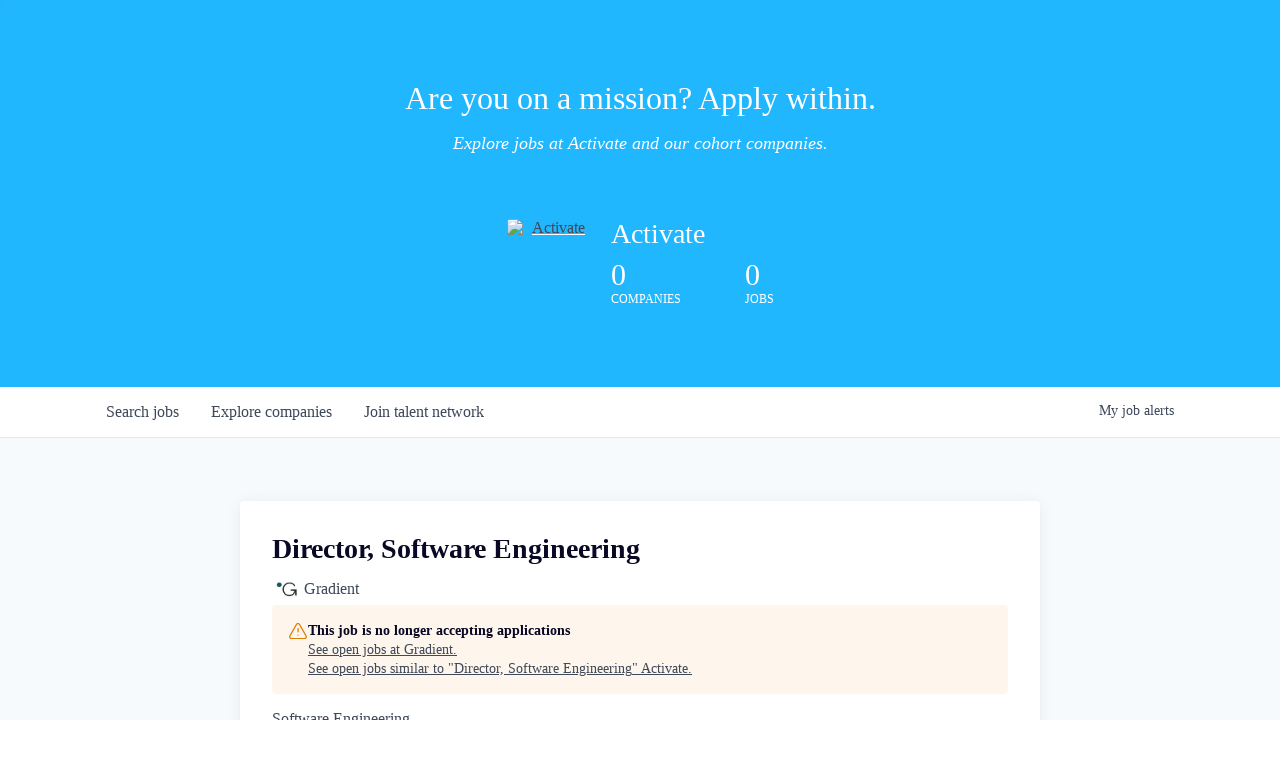

--- FILE ---
content_type: text/javascript
request_url: https://cdn.getro.com/assets/_next/static/chunks/pages/companies/%5BcompanySlug%5D/jobs/%5BjobSlug%5D-76ab4cf3f421472f.js
body_size: 10113
content:
try{let e="undefined"!=typeof window?window:"undefined"!=typeof global?global:"undefined"!=typeof globalThis?globalThis:"undefined"!=typeof self?self:{},t=(new e.Error).stack;t&&(e._sentryDebugIds=e._sentryDebugIds||{},e._sentryDebugIds[t]="4c3fc524-5df5-4591-a2ac-8c59f93646a4",e._sentryDebugIdIdentifier="sentry-dbid-4c3fc524-5df5-4591-a2ac-8c59f93646a4")}catch(e){}(self.webpackChunk_N_E=self.webpackChunk_N_E||[]).push([[3038],{1109:(e,t,n)=>{"use strict";n.d(t,{Z:()=>o});let r=e=>37===e[0]&&80===e[1]&&68===e[2]&&70===e[3]?"application/pdf":208===e[0]&&207===e[1]&&17===e[2]&&224===e[3]?"application/msword":80===e[0]&&75===e[1]?"application/vnd.openxmlformats-officedocument.wordprocessingml.document":null,o=(e,t)=>{let{name:n}=t,o=atob(e),i=Array(o.length);for(let e=0;e<o.length;e+=1)i[e]=o.charCodeAt(e);let a=new Uint8Array(i),s=r(a);return new File([a],n,{type:s})}},12203:(e,t,n)=>{"use strict";n.r(t),n.d(t,{__N_SSP:()=>es,default:()=>el});var r=n(37876),o=n(14232),i=n(2171),a=n(89099),s=n(95062),l=n.n(s),c=n(45355),d=n(51723),p=n(85479),u=n(67909),m=n(32872),h=n(25306),x=n(94812),g=n(75938),f=n(10841),b=n.n(f),j=n(78393);let y=l().shape({applicationMethod:l().string.isRequired,applicationPath:l().string,compensationMin:l().number,compensationMax:l().number,compensationCurrency:l().string,compensationPeriod:l().string,compensationPublic:l().bool.isRequired,description:l().string,discarded:l().bool.isRequired,expiresAt:l().string,id:l().number.isRequired,liked:l().bool,postedAt:l().string.isRequired,slug:l().string.isRequired,source:l().string.isRequired,status:l().string.isRequired,title:l().string.isRequired,url:l().string.isRequired,deactivatedAt:l().string,closedAt:l().string,passesFilter:l().bool.isRequired,visibility:l().string.isRequired,employmentTypes:l().arrayOf(l().string).isRequired,organization:l().shape({id:l().number.isRequired,domain:l().string,name:l().string.isRequired,logoUrl:l().string,slug:l().string.isRequired}).isRequired,locations:l().arrayOf(l().shape({id:l().number.isRequired,name:l().string.isRequired,placeId:l().string.isRequired,description:l().string}))}),v=e=>{let{job:t}=e,n=(0,o.useMemo)(()=>t.description?(0,g.xI)(t.description):t.title,[t]),i=(0,o.useMemo)(()=>{let{employmentTypes:e=[]}=t;return e.map(e=>{switch(e){case"full_time":case"part_time":case"contractor":case"temporary":case"intern":case"volunteer":case"per_diem":return e.toUpperCase();default:return"OTHER"}})},[t]),a=(0,o.useMemo)(()=>{let{locations:e=[]}=t;return!!e.find(e=>"remote"===e.placeId)},[t]),s=(0,o.useMemo)(()=>a?"TELECOMMUTE":void 0,[a]),l=(0,o.useMemo)(()=>{let{locations:e=[]}=t,n=e.filter(e=>"remote"!==e.placeId);if(0===n.length){var r,o,i;if((null==t||null==(o=t.organization)||null==(r=o.locations)?void 0:r.length)!==1||(null==(i=t.organization.locations[0])?void 0:i.placeId)==="remote")return;n.push(t.organization.locations[0])}let a=n.map(e=>({"@type":"Place",address:{"@type":"PostalAddress",addressLocality:e.name}}));return 1===a.length?a[0]:a},[t]),c=(0,o.useMemo)(()=>{var e;if(t.compensationPublic)return{"@type":"MonetaryAmount",currency:t.compensationCurrency,value:{"@type":"QuantitativeValue",minValue:(0,j.R)(t.compensationAmountMinCents),maxValue:(0,j.R)(t.compensationAmountMaxCents),unitText:null==(e=t.compensationPeriod)?void 0:e.toUpperCase()}}},[t]),d=(0,o.useMemo)(()=>{if(a)return{"@type":"Country",name:"Earth"}},[a]),p=(0,o.useMemo)(()=>{var e,n,r;let{organization:o,locations:i}=t,a=o.domain?"https://".concat(o.domain):void 0,s=null==(n=o.industryTags)||null==(e=n.map(e=>{let{description:t}=e;return t.replace(/,/g,"")}))?void 0:e.join(", "),l=0===o.locations.length?i:o.locations;return l=null==l||null==(r=l.filter(e=>"remote"!==e.placeId))?void 0:r.map(e=>({address:{"@type":"PostalAddress",addressLocality:e.name}})),{"@type":"Organization",name:o.name,description:o.description,numberOfEmployees:o.approxEmployees,address:l,sameAs:a,url:a,logo:o.logoUrl,keywords:s}},[t]),u=(0,o.useMemo)(()=>{let{title:e,postedAt:r,status:o}=t,a=b()().add(90,"days").format("YYYY-MM-DD");if("active"===o&&null!==t.expiresAt)a=t.expiresAt;else if(["closed","expired","deactivated"].includes(o)){let e=[t.expiresAt,t.closedAt,t.deactivatedAt].filter(e=>null!==e).map(e=>b()(e));a=e.length>0?b().min(e).format("YYYY-MM-DD"):"2024-01-01"}return{"@context":"https://schema.org/","@type":"JobPosting",title:e,description:n,datePosted:r,validThrough:a,employmentType:i,hiringOrganization:p,jobLocationType:s,jobLocation:l,applicantLocationRequirements:d,baseSalary:c}},[t,n,i,s,l,c,d,p]);return(null==u?void 0:u.jobLocation)||"TELECOMMUTE"===s?(0,r.jsx)("script",{"data-testid":"job-ldjson",type:"application/ld+json",dangerouslySetInnerHTML:{__html:JSON.stringify(u)},async:!0}):null};v.propTypes={job:y.isRequired};var w=n(65296),k=n(19014),A=n(48230),S=n.n(A),z=n(35746),R=n(84918),_=n(93955),E=n(82347),q=n(67606);let C=(e,t)=>{let{compensationCurrency:n,compensationAmountMaxCents:r,compensationAmountMinCents:i,compensationPeriod:a,compensationOffersEquity:s,jobFunctions:l=[],employmentTypes:c=[],locations:d,applicationMethod:p,applicationPath:u,url:m}=e,h=(0,o.useMemo)(()=>i&&r?(0,q.c$)({amountMinCents:i,amountMaxCents:r,currency:n,period:a,offersEquity:s}):"",[i,r,n,a,s]),x=l.map(e=>e.name).filter(e=>!/[()]/g.test(e)).join(", "),g=c.map(e=>{var t;return null==(t=R.v7.find(t=>{let{value:n}=t;return n===e}))?void 0:t.label}).join(", ");return{compensationLabel:h,jobFunctionsLabel:x,employmentTypesLabel:g,locationsLabel:(0,E.w)(d.map(e=>e.name)).join(" \xb7 "),applicationUrl:(0,o.useMemo)(()=>"url"===p?(0,_.Dp)(u,t.name):"email"===p?"mailto:".concat(u):"method_not_defined"===p?(0,_.Dp)(m,t.name):null,[p,u,t.name,m])}};var T=n(33905),M=n(59276),U=n(39091),I=n(39536),D=n(5341);let P=U.Ik().shape({firstName:U.Yj().required("First name is required"),lastName:U.Yj().required("Last name is required"),email:U.Yj().email().required("Email is required"),linkedinUrl:U.Yj().matches(D.NP,"Linkedin URL should be a valid URL").required(),profileUrl:U.Yj().matches(/(https?:\/\/(?:www\.|(?!www))[a-zA-Z0-9][a-zA-Z0-9-]+[a-zA-Z0-9]\.[^\s]{2,}|www\.[a-zA-Z0-9][a-zA-Z0-9-]+[a-zA-Z0-9]\.[^\s]{2,}|https?:\/\/(?:www\.|(?!www))[a-zA-Z0-9]+\.[^\s]{2,}|www\.[a-zA-Z0-9]+\.[^\s]{2,}|[a-zA-Z0-9]+\.[^\s]{2,})/,"Profile URL should be a valid URL"),termsOfService:U.zM().oneOf([!0],I.A.validation.termsAccepted)});var Y=n(65166),N=n(93540),F=n(24272);let L=e=>{let{network:t,onComplete:n,jobId:a,linkedinUrl:s}=e,l=(0,i.wA)();(0,o.useEffect)(()=>{l((0,d.p9)({network:t,eventName:"job_apply_form:complete_tn_profile_cta_shown",properties:{jobId:a,linkedinUrl:s}}))},[t,l,a,s]);let{companiesCount:c}=(0,F.o)(t);return(0,r.jsxs)(w.so,{sx:{flexDirection:"column",gap:"32px",alignItems:"center",p:"32px 40px",borderRadius:4,bg:"neutral.20",width:"fit-content",maxWidth:"480px",m:"0px auto"},children:[(0,r.jsxs)(w.so,{sx:{flexDirection:"column",gap:"16px"},children:[(0,r.jsx)(w.EY,{as:"h2",sx:{color:"text.dark",fontSize:"24px",fontWeight:"700",lineHeight:"140%"},children:"Get discovered by our companies"}),(0,r.jsxs)(w.EY,{as:"p",sx:{color:"text.main",fontSize:16,fontWeight:400,lineHeight:"140%"},children:["Make your profile visible to the ",t.name," team and ",c||"our",1===c?" company":" companies","."]})]}),(0,r.jsx)(k.$n,{size:"medium",width:"100%",justifyContent:"center",onClick:n,children:"Complete my profile"})]})};L.propTypes={network:h.E,onComplete:l().func,jobId:l().oneOfType([l().string,l().number]),linkedinUrl:l().string},L.defaultProps={network:{},onComplete:()=>{},jobId:"",linkedinUrl:""};let O=e=>{let{showTalentNetwork:t=!0,onComplete:n,network:o,jobId:i,linkedinUrl:a}=e,s=[{icon:"\uD83C\uDF89",title:"We received your application",description:(0,r.jsxs)(r.Fragment,{children:["If you’d like to update or withdraw it,"," ",(0,r.jsx)(w.EY,{as:"a",href:"mailto:applications@getro.com",target:"_blank",rel:"noreferrer",children:"email us"}),"."]}),show:!0}].filter(e=>e.show);return(0,r.jsxs)(w.so,{"data-testid":"on-board-complete",sx:{alignItems:"baseline",pt:"24px",pb:"32px",flexDirection:"column",gap:"40px","p, a":{color:"text.main",fontSize:16,fontWeight:400,lineHeight:"140%"}},children:[s.map(e=>(0,r.jsxs)(w.so,{sx:{gap:"8px",alignItems:"baseline"},children:[(0,r.jsx)(w.az,{children:e.icon}),(0,r.jsxs)(w.so,{sx:{flexDirection:"column",gap:"8px"},children:[(0,r.jsx)(w.EY,{as:"h2",sx:{color:"text.dark",fontSize:16,fontWeight:600,lineHeight:"140%"},children:e.title}),(0,r.jsx)(w.EY,{as:"p",children:e.description}),e.button]})]},e.title)),t&&(0,r.jsx)(L,{network:o,onComplete:n,jobId:i,linkedinUrl:a})]})};O.propTypes={showTalentNetwork:l().bool.isRequired,onComplete:l().func.isRequired,network:h.E.isRequired,jobId:l().oneOfType([l().string,l().number]).isRequired,linkedinUrl:l().string.isRequired};var W=n(34650),V=n(1109);let B=e=>{let{network:t}=e,n=(0,a.useRouter)(),s=(0,i.wA)(),{colors:l}=(0,z.useTheme)(),{done:c,error:p}=(0,i.d4)(m.bI),{id:u,locations:h=[],organization:x}=(0,i.d4)(m._e),{privacyPolicyUrl:g}=(0,Y.A)(t),f=(0,i.d4)((0,M.Z)("jobApplicationSubmitted")),b=(0,o.useMemo)(()=>null==h?void 0:h.some(e=>/usa|United States/gim.test(e.name)),[h]),j=async e=>{s((0,d.dN)({network:t,...e,resumeUrl:e.resumeUrl,jobId:u,organizationId:x.id,usWorkAuthorization:b?e.usWorkAuthorization.value:null,usVisaSponsorship:b?e.usVisaSponsorship.value:null,resumeFilename:e.resumeFilename.length>0?e.resumeFilename:[]}));try{localStorage.setItem("job-application",JSON.stringify(e))}catch(e){W.A.trackError("Error setting job application values in localStorage",{error:e})}},y=(0,o.useMemo)(()=>{var e,n;return!(null==t||null==(e=t.tnSettings)?void 0:e.tnHidden)&&!!(null==t||null==(n=t.tnSettings)?void 0:n.showJoinTnBlockToJobApplicants)},[t]),v=(0,o.useMemo)(()=>{let e={resumeUrl:"",usWorkAuthorization:{value:"no",label:"No"},usVisaSponsorship:{value:"no",label:"No"},linkedinUrl:"",email:"",firstName:"",lastName:"",termsOfService:!1,joinTn:!0,resumeFilename:[]};try{let t=JSON.parse(localStorage.getItem("job-application"));return{...e,...t}}catch(t){return e}},[]),{uploadFile:A,resumeError:S,errorMessage:R,handleFileChange:_}=(0,N.l)({network:t,baseURL:"https://api.getro.com/api/v2/",endpoint:"job_applications_resume",errorContext:"job application"});return(0,r.jsx)(T.l1,{enableReinitialize:!0,initialValues:v,onSubmit:j,validationSchema:P,validate:e=>{let t={};return!e.usVisaSponsorship&&b&&(t.usVisaSponsorship="Visa status is required"),!e.usWorkAuthorization&&b&&(t.usWorkAuthorization="Work Authorization is required"),t},children:e=>{var o;let{values:i,form:a,errors:m,touched:h,setFieldValue:x}=e;return(0,r.jsxs)(T.lV,{sx:{label:{fontSize:"16px",mb:"8px"}},children:[(0,r.jsx)(w.az,{mt:"80px",mb:"16px",sx:{borderBottom:"1px solid",borderColor:"border.subtle",pb:"16px"},children:(0,r.jsx)(w.EY,{color:"text.dark",fontSize:"22px",as:"h2",children:"Apply for this job"})}),!c[u]&&(0,r.jsx)(r.Fragment,{children:(0,r.jsxs)(w.so,{flexDirection:"column",sx:{label:{"&:not(:last-child)":{display:"flex",flexWrap:"wrap"},fontSize:"16px",mb:"8px"},rowGap:"24px","& > div:not(:last-child)":{marginBottom:0}},children:[(0,r.jsxs)(w.so,{flexDirection:["column","row"],sx:{gap:24},children:[(0,r.jsx)(w.az,{width:["100%","50%"],children:(0,r.jsx)(T.D0,{type:"text",name:"firstName",id:"firstName",component:k.ZQ,label:"First name",labelExtra:"Required",size:"large",optional:!0})}),(0,r.jsx)(w.az,{width:["100%","50%"],children:(0,r.jsx)(T.D0,{type:"text",name:"lastName",id:"lastName",component:k.ZQ,label:"Last name",labelExtra:"Required",size:"large",optional:!0})})]}),(0,r.jsx)(T.D0,{type:"email",name:"email",id:"email",component:k.ZQ,label:"Email",labelExtra:"Required",size:"large",optional:!0}),(0,r.jsx)(T.D0,{type:"text",name:"linkedinUrl",id:"linkedin",component:k.ZQ,label:"LinkedIn profile URL",placeholder:"https://www.linkedin.com/in/...",labelExtra:"Required",size:"large",optional:!0}),(0,r.jsx)(T.D0,{type:"text",name:"profileUrl",component:k.ZQ,label:"Personal website",size:"large"}),(0,r.jsx)(T.D0,{containerProps:{sx:{label:{fontSize:"16px"}}},component:k.Zu,name:"resumeFilename",label:"Resume/CV",accept:".pdf, .doc, .docx",form:{...a,setFieldValue:async(e,t)=>{if(!e)return;if(!t||0===t.length)return void x(e,[]);let n=t[t.length-1];n instanceof File||!n.content||(n=(0,V.Z)(n.content,{name:n.name}));try{await A(n,x),x(e,[{name:n.name}])}catch(t){x(e,[])}}},field:{id:"resumeFilename",name:"resumeFilename",value:i.resumeFilename.length>0?i.resumeFilename:[]},onChange:e=>_(e,x)}),S&&(0,r.jsx)(w.so,{alignItems:"center",sx:{div:{margin:"0px",padding:"0px"}},minHeight:"40px",padding:"0px 8px",backgroundColor:"red.20",children:(0,r.jsx)(k.jQ,{children:R||"Upload a .pdf, .doc or .docx file up to 10MB. The filename can only contain letters, numbers, hyphens (-), and underscores (_), and must be between 1 and 255 characters long."})}),b&&(0,r.jsxs)(r.Fragment,{children:[(0,r.jsxs)(w.az,{"data-testid":"show-us-work-auth",children:[(0,r.jsx)(k.lR,{size:"large",extra:"Required",children:"Are you legally authorized to work in the United States?"}),(0,r.jsx)(T.D0,{name:"usWorkAuthorization",id:"usWorkAuthorization",component:()=>(0,r.jsx)(k.l6,{placeholder:"Select",name:"usWorkAuthorization",id:"usWorkAuthorization",value:i.usWorkAuthorization,options:[{label:"Yes",value:"yes"},{label:"No",value:"no"}],onChange:e=>x("usWorkAuthorization",e),labelExtra:"Required"})})]}),(0,r.jsxs)(w.az,{children:[(0,r.jsx)(k.lR,{size:"large",extra:"Required",children:"Will you now or in the future require sponsorship or employment visa status (e.g. H-1B)"}),(0,r.jsx)(T.D0,{name:"usVisaSponsorship",id:"usVisaSponsorship",component:()=>(0,r.jsx)(k.l6,{name:"usVisaSponsorship",id:"usVisaSponsorship",value:i.usVisaSponsorship,placeholder:"Select",options:[{label:"Yes",value:"yes"},{label:"No",value:"no"}],onChange:e=>x("usVisaSponsorship",e),labelExtra:"Required"})})]})]}),(0,r.jsxs)(w.az,{children:[(0,r.jsx)(k.lR,{size:"large",children:"Additional info"}),(0,r.jsx)(w.EY,{fontSize:"1",mb:"2",lineHeight:"20px",children:"Tell us why you are a good fit, add a cover letter or anything else you want to share."}),(0,r.jsx)(k.zB,{field:{name:"additionalInfo"},id:"additionalInfo",as:"textarea",name:"additionalInfo",value:i.additionalInfo,form:a,sx:{fontFamily:"inherit"},onChange:e=>x("additionalInfo",e.target.value)})]}),(0,r.jsx)(T.D0,{name:"termsOfService",component:e=>(0,r.jsxs)(w.az,{sx:{mb:"-8px !important",label:{fontSize:"14px",flexWrap:"nowrap !important"}},children:[(0,r.jsx)(k.Sc,{label:(0,r.jsxs)("span",{children:["I have read and accept ",t.name,"’s"," ",(0,r.jsx)("a",{href:g,target:"_blank",style:{color:l.text.main},children:"Privacy Policy"})," ","and the"," ",(0,r.jsx)("a",{href:"https://www.getro.com/terms",target:"_blank",style:{color:l.text.main},children:"Terms of Use"})," ","of this software."]}),name:"termsOfService",checked:i.termsOfService,onChange:e=>x("termsOfService",e.target.checked),...e}),h.termsOfService&&m.termsOfService?(0,r.jsx)(k.jQ,{children:m.termsOfService}):null]})}),(0,r.jsx)(w.so,{justifyContent:"center",children:(0,r.jsx)(k.$n,{display:"flex",justifyContent:"center",width:"100%",loading:f,as:"button",type:"submit",size:"large",variant:"primary",children:"Submit application"})})]})}),p&&(0,r.jsx)(w.az,{"data-testid":"on-board-error",mt:"32px",children:(0,r.jsx)(k.QB,{type:"error",content:(0,r.jsxs)(r.Fragment,{children:["Your application couldn't be submitted. Make sure you're not using any proxy or VPN and try again. If the issue persists, contact us at"," ",(0,r.jsx)(w.az,{as:"a",sx:{color:"text.main"},href:"mailto:support@getro.com",target:"_blank",rel:"noreferrer",children:"support@getro.com"}),"."]})})}),c[u]&&(0,r.jsx)(r.Fragment,{children:(0,r.jsx)(O,{onComplete:()=>{s((0,d.p9)({network:t,eventName:"job_apply_form:complete_tn_profile_cta_clicked",properties:{linkedinUrl:i.linkedinUrl,jobId:u}})),n.push("/onboarding")},showTalentNetwork:!i.onboardingCompleted&&y&&i.joinTn,network:t,jobId:u,linkedinUrl:i.linkedinUrl})}),!(null==t||null==(o=t.features)?void 0:o.includes("hide_powered_by_getro"))&&(0,r.jsxs)(w.EY,{mt:"32px",textAlign:"center",fontSize:"14px",color:"text.subtle",children:["To withdraw or update your application, email"," ",(0,r.jsx)(w.EY,{as:"a",color:"inherit",href:"mailto:applications@getro.com",target:"_blank",rel:"noreferrer",children:"applications@getro.com"})]})]})}})};B.propTypes={network:h.E.isRequired};var Z=n(11944),H=n.n(Z),J=n(69162);let Q=e=>{let{description:t,source:n,organizationName:i,sx:a}=e,s=(0,o.useRef)();return(0,o.useEffect)(()=>{let e=[];return s.current&&s.current.querySelectorAll("a").forEach(t=>{let n=new AbortController;e.push(n),t.addEventListener("click",e=>{e.preventDefault(),window.open(t.href,"_blank")},{signal:n.signal})}),()=>{e.forEach(e=>e.abort())}},[]),"career_page"===n&&H().addHook("afterSanitizeAttributes",e=>{["P","DIV"].includes(e.nodeName)&&""===e.textContent&&e.remove()}),(0,r.jsxs)(w.az,{mt:"40px",sx:{"li:not(:last-child)":{marginBottom:2},"p, span, div, li, ol, ul":{color:"text.main",fontSize:"16px!important",lineHeight:"140%!important",margin:"0 auto 16px"},"h1, h2, h3, h4, h5, h6":{color:"text.dark"},"h4, h5, h6":{fontSize:"16px",margin:"0 auto 16px"},"h1:not(:first-child)":{fontSize:"24px",margin:"48px auto 16px"},"h2:not(:first-child)":{fontSize:"20px",margin:"32px auto 16px"},"h3:not(:first-child)":{fontSize:"18px",margin:"24px auto 16px"},ul:{padding:"0 0 0 32px"},...a},children:["career_page"===n?(0,r.jsx)("div",{ref:s,"data-testid":"careerPage",dangerouslySetInnerHTML:{__html:H().sanitize(t)}}):(0,r.jsx)(J.A,{source:t}),"career_page"!==n&&(0,r.jsxs)(w.EY,{sx:{fontStyle:"italic",mt:"40px",color:"text.main"},children:[i," is an equal opportunity employer."]})]})};Q.defaultProps={sx:{}},Q.propTypes={description:l().string.isRequired,source:l().string.isRequired,organizationName:l().string.isRequired,sx:l().object};let $=()=>{let e=(0,i.wA)();(0,o.useEffect)(()=>()=>{e((0,d.mH)())},[e])};var G=n(70245);let X=e=>{var t;let{colors:n}=(null==e||null==(t=e.advancedDesign)?void 0:t.theme)||{},{hasAdvancedDesign:r}=e;return(0,G.R)(r,n)},K=e=>{let{network:t,onApplyClick:n,applicationUrl:o,children:i,...a}=e,{accent:s,primary:l}=X(t);return(0,r.jsx)(k.$n,{as:o?"a":"button",variant:"primary",sx:{backgroundColor:a.disabled?"neutral.300":l,border:"none","&:hover":{backgroundColor:a.disabled?"neutral.300":l,border:"none"},div:{width:"100%",display:"flex",justifyContent:"center",color:"".concat(s," !important")},cursor:a.disabled?"not-allowed":"pointer"},width:["100%","132px"],onClick:a.disabled?void 0:n,href:a.disabled?void 0:o,target:a.disabled?void 0:"_blank",onAuxClick:a.disabled?void 0:n,disabled:a.disabled,...a,children:i})};K.propTypes={network:l().shape({id:l().oneOfType([l().number,l().string]).isRequired,name:l().string.isRequired}).isRequired,onApplyClick:l().func.isRequired,applicationUrl:l().string,children:l().node,disabled:l().bool},K.defaultProps={children:"Apply now",disabled:!1,applicationUrl:null};var ee=n(86803),et=n(41052),en=n(6359),er=n(30100),eo=n(82969);let ei=e=>{let{network:t,currentJob:n}=e,{colors:a}=(0,z.useTheme)(),s=(0,i.wA)(),{title:l,organization:c={},description:p,compensationPublic:u,postedAt:m,applicationMethod:h,source:x}=n,{name:g,logoUrl:f,slug:b}=c||{},{compensationLabel:j,jobFunctionsLabel:y,employmentTypesLabel:v,locationsLabel:A,applicationUrl:R}=C(n,t);$();let{hasJobFunctionsVisible:_,hasLocationTagsVisible:E,hasCompensationVisible:q}=(0,eo.A)({network:t,company:c,job:n}),T=function(){let e=arguments.length>0&&void 0!==arguments[0]?arguments[0]:"job_bottom";s((0,d.IE)({network:t,job:n,origin:e}))},M=(0,i.d4)(en.gN),U=(0,ee.A)(t,{tnSettings:"askJbVisitorsToJoinTnBeforeLeavingToJobSource"}),I=()=>{let e=window.open(R,"_blank","noopener,noreferrer");e&&(e.opener=null)},D=(0,o.useMemo)(()=>!["closed","expired","deactivated"].includes(null==n?void 0:n.status),[n]),P=!D&&n&&(0,r.jsx)(k.QB,{type:"warning",content:(0,r.jsxs)(w.so,{sx:{flexDirection:"column",gap:"8px"},children:[(0,r.jsx)(w.EY,{as:"P",fontWeight:"600",fontSize:"14px",color:"text.dark",children:"This job is no longer accepting applications"}),(0,r.jsx)(S(),{passHref:!0,href:"/companies/".concat(b,"#content"),legacyBehavior:!0,children:(0,r.jsxs)(w.az,{variant:"inactiveJobMessage",as:"a",children:["See open jobs at ",g,"."]})}),(0,r.jsx)(S(),{passHref:!0,href:"/jobs?q=".concat(n.title),legacyBehavior:!0,children:(0,r.jsxs)(w.az,{variant:"inactiveJobMessage",as:"a",children:['See open jobs similar to "',n.title,'" ',t.name,"."]})})]})});return(0,r.jsxs)(k.Zk,{px:["16px","32px"],mt:5,maxWidth:800,width:"100%",mx:"auto",flexDirection:"column",children:[(0,r.jsxs)(w.so,{justifyContent:"space-between",mb:D?"40px":"24px",flexDirection:["column","row","row"],width:"100%",children:[(0,r.jsxs)(w.so,{flexDirection:"column",sx:{gap:"24px"},width:"100%",children:[(0,r.jsxs)(w.az,{width:"100%",children:[(0,r.jsx)(w.EY,{fontSize:"28px",marginBottom:2,as:"h2",color:"text.dark",children:l}),(0,r.jsx)(S(),{href:"/companies/".concat(b,"#content"),legacyBehavior:!0,children:(0,r.jsxs)(w.so,{alignItems:"center",color:"text",sx:{columnGap:2,cursor:"pointer"},children:[(0,r.jsx)(w.az,{width:32,children:(0,r.jsx)(k.Y3,{variant:"square",imageUrl:f,name:g})}),(0,r.jsx)(w.EY,{as:"p",children:g})]})})]}),P&&(0,r.jsx)(w.az,{mb:"16px",children:P}),(0,r.jsx)(w.so,{sx:{columnGap:"8px"},justifyContent:"space-between",children:(0,r.jsxs)(w.so,{flexDirection:"column",sx:{rowGap:2},children:[(0,r.jsxs)(w.EY,{a:"p",children:[_&&y," ",_&&y&&v?"\xb7":""," ",v]}),E&&A&&(0,r.jsx)(w.EY,{a:"p",children:A}),q&&u&&j&&(0,r.jsx)(w.EY,{a:"p",children:j}),(0,r.jsxs)(w.EY,{fontSize:"14px",color:"text.subtle",children:["Posted"," ",new Date(m).getTime()<new Date().getTime()-15552e6?"6+ months ago":"on ".concat(new Date(m).toLocaleDateString("en-US",{year:"numeric",month:"short",day:"numeric"}))]})]})})]}),"on_job_board"!==h&&D&&(0,r.jsx)(w.az,{minWidth:"132px",mt:["24px","0"],children:(0,r.jsx)(K,{onApplyClick:()=>{U()?s((0,et.Ru)(!0)):T("job_top")},applicationUrl:U()?null:R,network:t,children:"Apply now"})})]}),(0,r.jsx)(Q,{sx:{a:{color:"".concat(a.text.main," !important")}},organizationName:g,description:p,source:x}),(0,r.jsxs)(w.az,{sx:{maxWidth:"600px",margin:"0 auto"},children:[D&&"on_job_board"===h&&(0,r.jsx)(B,{network:t}),D&&"on_job_board"!==h&&(0,r.jsxs)(r.Fragment,{children:[M&&(0,r.jsx)(er.A,{network:t,mainButtonText:"Submit and go to application",applicationUrl:R,showSubscribedBanner:!1,onSubmitDone:I,onCancel:()=>s((0,et.Ru)(!1)),company:c,showNotNowButton:!t.tnSettings.requireJbVisitorsToJoinTnBeforeLeavingToJobSource,onNotNowClicked:I,onTrackJobClick:()=>s((0,d.IE)({network:t,job:n,origin:"job_modal"}))}),(0,r.jsx)(w.so,{sx:{justifyContent:"center",flexDirection:"column",mt:"40px",alignItems:"center"},children:(0,r.jsx)(K,{network:t,onApplyClick:()=>{U()?s((0,et.Ru)(!0)):T("job_bottom")},applicationUrl:U()?null:R,width:["100%","136px"],height:"40px","data-testid":"button-apply-now",children:"Apply now"})})]}),!D&&(0,r.jsx)(w.az,{pb:"40px",mt:"40px",children:P}),(0,r.jsx)(w.so,{mt:"40px",alignItems:"center",justifyContent:"career_page"===x?"space-between":"center",flexDirection:["column","row"],sx:{gap:"40px"},children:(0,r.jsx)(S(),{passHref:!0,href:"/companies/".concat(b,"#content"),legacyBehavior:!0,children:(0,r.jsxs)(w.EY,{as:"a",textAlign:"center",sx:{textDecorationLine:"underline",cursor:"pointer",display:"block"},color:"".concat(a.text.main," !important"),fontSize:"14px",lineHeight:"22px",children:["See more open positions at ",g]})})})]})]})};ei.propTypes={network:h.E.isRequired,currentJob:l().object.isRequired},ei.Layout=c.A;let ea=e=>{let{network:t,protocol:n,host:s}=e,l=(0,i.wA)(),c=(0,i.d4)(m._e),{title:h,organization:x}=c||{},{name:g}=x||{},f=(0,i.d4)(m.ev),{query:{jobSlug:b}}=(0,a.useRouter)();return((0,o.useEffect)(()=>{let{id:e}=c||{};f||e||l((0,d.$1)({jobSlug:b,network:t}))},[t,f,c,b,l]),(0,o.useEffect)(()=>()=>l((0,d.at)()),[l]),c&&f)?(0,r.jsx)(u.D,{}):(0,r.jsx)(r.Fragment,{children:c&&(0,r.jsxs)(r.Fragment,{children:[(0,r.jsx)(p.A,{protocol:n,host:s,network:t,title:"".concat(h," @ ").concat(g)}),(0,r.jsx)(v,{job:c,network:t}),(0,r.jsx)(ei,{currentJob:c,network:t})]})})};ea.propTypes={network:h.E.isRequired,protocol:x._.isRequired,host:l().string.isRequired},ea.Layout=c.A;var es=!0;let el=ea},67606:(e,t,n)=>{"use strict";n.d(t,{$5:()=>r,c$:()=>i,xC:()=>o});let r=e=>{let t=e/100;return Number.isInteger(t/1e3)?"".concat((t/1e3).toLocaleString(),"k"):t.toLocaleString()},o=e=>{let{convertedAmountMinCents:t,convertedAmountMaxCents:n,convertedCurrency:o}=e;return" (".concat(o," ").concat(r(t),"-").concat(r(n),")")},i=function(){let e=arguments.length>0&&void 0!==arguments[0]?arguments[0]:{},{amountMinCents:t,amountMaxCents:n,currency:i,period:a,offersEquity:s,convertedAmountMinCents:l,convertedAmountMaxCents:c,convertedCurrency:d}=e,p=l&&c&&i!==d?o({convertedAmountMinCents:l,convertedAmountMaxCents:c,convertedCurrency:d,period:a}):"";return"".concat(i," ").concat(r(t),"-").concat(r(n)," / ").concat(a.toLowerCase()).concat(p).concat(s?" + Equity":"")}},69162:(e,t,n)=>{"use strict";n.d(t,{A:()=>x});var r=n(37876);n(14232);var o=n(95062),i=n.n(o),a=n(43676),s=n.n(a),l=n(65296);let c=e=>{let{node:t,...n}=e;return(0,r.jsx)(l.EY,{as:"h1","data-testid":"h1-decorator",tx:"markdown",variant:"h1",...n})};c.propTypes={node:i().object.isRequired};let d=e=>{let{node:t,...n}=e;return(0,r.jsx)(l.EY,{as:"h2","data-testid":"h2-decorator",tx:"markdown",variant:"h2",...n})};d.propTypes={node:i().object.isRequired};let p=e=>{let{node:t,...n}=e;return(0,r.jsx)(l.EY,{as:"p","data-testid":"paragraph-decorator",mb:[3],tx:"markdown",variant:"paragraph",...n})};p.propTypes={node:i().object.isRequired};let u=e=>{let{node:t,...n}=e;return(0,r.jsx)(l.N_,{target:"_blank",rel:"noopener noreferrer","data-testid":"link-decorator",tx:"markdown",variant:"link",...n})};u.propTypes={node:i().object.isRequired};let m=e=>{let{node:t,...n}=e;return(0,r.jsx)(l.EY,{as:"pre","data-testid":"code-decorator",tx:"markdown",variant:"pre",...n})};m.propTypes={node:i().object.isRequired};let h=e=>{let{source:t}=e;return(0,r.jsx)(s(),{components:{h1:c,h2:d,p:p,a:u,pre:m},children:t})};h.propTypes={source:i().string},h.defaultProps={source:""};let x=h},70245:(e,t,n)=>{"use strict";n.d(t,{R:()=>a});var r=n(46981),o=n(42391);let i={},a=(e,t)=>{let{colors:n}=t&&e?{colors:t}:o.x,a={accent:n.customAccent,primary:n.customPrimary};if(!e)return a;let s="".concat(n.customAccent,"-").concat(n.customPrimary),l=s in i?i[s]:Math.abs((0,r.pw)(n.customAccent,n.customPrimary)),c=l>=60?n.customAccent:"#ffffff",d=l>=60?n.customPrimary:"neutral.700";return i[s]=l,{accent:c,primary:d}}},72788:(e,t,n)=>{(window.__NEXT_P=window.__NEXT_P||[]).push(["/companies/[companySlug]/jobs/[jobSlug]",function(){return n(12203)}])},78393:(e,t,n)=>{"use strict";n.d(t,{R:()=>o,S:()=>r});let r=e=>{let[t,n]=(Math.round(100*parseFloat(e))/100).toString().split(".");return n?1===n.length&&(n+="0"):n="00","".concat(t).concat(n)},o=e=>parseFloat((parseInt(e,10)/100).toFixed(2))},82347:(e,t,n)=>{"use strict";n.d(t,{w:()=>r});let r=function(){let e=arguments.length>0&&void 0!==arguments[0]?arguments[0]:[],t=[...e];if(!t)return[];let n=t.indexOf("Remote");return -1!==n&&([t[n],t[t.length-1]]=[t[t.length-1],t[n]]),t}},82969:(e,t,n)=>{"use strict";n.d(t,{A:()=>a});var r=n(14232),o=n(2171),i=n(84886);let a=e=>{var t,n,a,s;let{network:l,company:c,job:d}=e,{filters:p,initialized:u}=(0,o.d4)(i.s),{jobBoardFilters:m}=l,{stageFilter:h,industryTagsFilter:x,companySizeFilter:g,locationFilter:f,seniorityFilter:b,jobFunctionFilter:j,compensationFilter:y}=m,v=(0,r.useMemo)(()=>{var e;return x&&(null==c||null==(e=c.industryTags)?void 0:e.length)>0},[null==c||null==(t=c.industryTags)?void 0:t.length,x]),w=(0,r.useMemo)(()=>g&&(null==c?void 0:c.approxEmployees)>0,[null==c?void 0:c.approxEmployees,g]),k=(0,r.useMemo)(()=>h&&!!(null==c?void 0:c.stage),[null==c?void 0:c.stage,h]),A=(0,r.useMemo)(()=>b&&!!(null==d?void 0:d.seniority),[null==d?void 0:d.seniority,b]),S=(0,r.useMemo)(()=>{var e;return j&&(null==d||null==(e=d.jobFunctions)?void 0:e.length)>0},[null==d||null==(n=d.jobFunctions)?void 0:n.length,j]),z=(0,r.useMemo)(()=>{var e,t;let n=(null==d||null==(e=d.locations)?void 0:e.length)>0||(null==c||null==(t=c.locations)?void 0:t.length)>0;return f&&n},[null==d||null==(a=d.locations)?void 0:a.length,null==c||null==(s=c.locations)?void 0:s.length,f]),R=(0,r.useMemo)(()=>!!y&&!!d&&d.compensationAmountMinCents>0&&d.compensationAmountMaxCents>0&&d.compensationCurrency&&d.compensationPeriod&&d.compensationPublic,[y,d]),_=(0,r.useMemo)(()=>p&&u?p.filter(e=>{let{visibility:t}=e;return"visible"===t}):[],[p,u]),E=(0,r.useMemo)(()=>{var e;return(null==c||null==(e=c.topics)?void 0:e.length)>0?c.topics.map(e=>{if("string"==typeof e)return e;let{name:t}=e;return t}):[]},[c]);return{hasIndustryTagsVisible:v,hasCompanySizeTagsVisible:w,hasStageTagsVisible:k,hasSeniorityTagsVisible:A,hasJobFunctionsVisible:S,hasLocationTagsVisible:z,hasCompensationVisible:R,visibleTopics:(0,r.useMemo)(()=>u&&(null==_?void 0:_.length)>0&&E.length>0?_.map(e=>{let{options:t}=e;return t}).flat().map(e=>{let{name:t}=e;return t}).filter(e=>E.includes(e)):[],[u,_,E])}}},84886:(e,t,n)=>{"use strict";n.d(t,{s:()=>r});let r=e=>e.customFilters},93540:(e,t,n)=>{"use strict";n.d(t,{l:()=>c,t:()=>l});var r=n(14232),o=n(34650),i=n(16783);let a=e=>{if(!e)return e;let t=e.lastIndexOf("."),n=t>0,r=n?e.slice(0,t):e,o=n?e.slice(t):"",i=r.replace(/\s+/g,"_").replace(/[^a-zA-Z0-9-_]/g,"").replace(/_+/g,"_").replace(/^_|_$/g,"");return"".concat(i||"resume").concat(o)},s=e=>e&&e.length>=1&&e.length<=255,l=e=>{let t=!/^application\/(pdf|msword|vnd\.openxmlformats-officedocument\.wordprocessingml\.document)$/.test(e.type);return!(e.size/1024>1e4)&&!t&&!!s(e.name)},c=e=>{let{network:t,baseURL:n,endpoint:s,errorContext:c}=e,[d,p]=(0,r.useState)(!1),[u,m]=(0,r.useState)(""),h=(0,r.useCallback)(async(e,n)=>{try{let t=await fetch(n,{method:"PUT",body:e,headers:{"Content-Type":e.type}});if(!t.ok)throw Error("S3 upload failed with status: ".concat(t.status," ").concat(t.statusText))}catch(n){throw o.A.trackError("Failed to upload ".concat(c," resume to S3"),{server:!0,networkId:(null==t?void 0:t.id)||void 0,filename:e.name||void 0,endpoint:s,error:n}),n}},[t,s,c]),x=(0,r.useCallback)(async(e,r)=>{if("function"==typeof r&&e instanceof File)try{let l=a(e.name),d=await (0,i.Jt)("/collections/".concat(t.id,"/").concat(s,"?resume_file_name=").concat(encodeURIComponent(l)),{baseURL:n},{"Content-Type":"application/json",Accept:"application/json"});if(d.data.presignedUrl)await h(e,d.data.presignedUrl),r("resumeUrl",d.data.resumeUrl),p(!1),m("");else{let e="Failed to get upload URL for ".concat(c," resume");throw o.A.trackError("Error getting ".concat(c," presigned URL"),{server:!0,networkId:(null==t?void 0:t.id)||void 0,responseErrors:d.errors||void 0,endpoint:s}),p(!0),m("Unable to prepare file upload. Please try again."),Error(e)}}catch(e){throw o.A.trackError("Error fetching ".concat(c," presigned URL"),{server:!0,networkId:(null==t?void 0:t.id)||void 0,endpoint:s,error:e}),p(!0),e.message.includes("S3 upload failed")?m("File upload failed. Please try again or contact support if the issue persists."):e.message.includes("Failed to get upload URL")?m("Unable to prepare file upload. Please try again."):m("An unexpected error occurred. Please try again."),e}},[n,t.id,s,c,h,p]),g=(0,r.useCallback)(async(e,t)=>{let n=e.target.files[0];if(!l(n)){p(!0),m("Upload a .pdf, .doc or .docx file up to 10MB."),e.stopPropagation();return}p(!1),m(""),t("resumeFilename",[{name:n.name}]);try{await x(n,t)}catch(e){throw t("resumeFilename",[]),e}},[x,p]);return{uploadFile:x,resumeError:d,errorMessage:u,handleFileChange:g}}}},e=>{var t=t=>e(e.s=t);e.O(0,[1680,8230,4e3,9091,1637,3676,9358,9117,1446,5355,9582,636,6593,8792],()=>t(72788)),_N_E=e.O()}]);